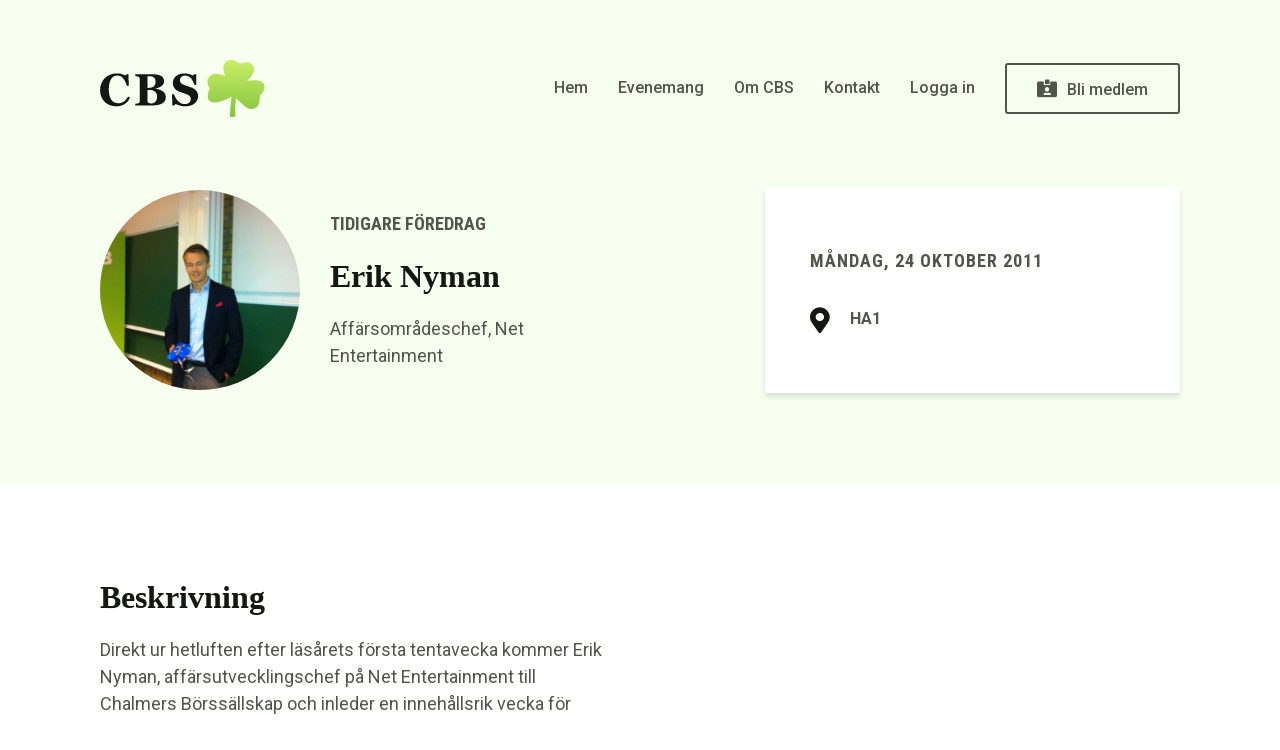

--- FILE ---
content_type: text/html; charset=UTF-8
request_url: https://cbs.chalmers.se/events/erik-nyman/
body_size: 7653
content:
<!DOCTYPE html>
<html lang="en">

<head>
    <meta charset="UTF-8">
    <meta name="viewport" content="width=device-width, initial-scale=1.0">
    <meta http-equiv="X-UA-Compatible" content="ie=edge">

    <meta name="google-site-verification" content="WkacvW9I56wyrRBWovHZ_cjUecXL5b8Dvu6XnR5HEIA" />

    <!-- Icons -->
    <link rel="icon" href="https://cbs.chalmers.se/wp-content/themes/CBS/assets/images/favicon.ico" type="image/x-icon">
    <link rel="apple-touch-icon" href="https://cbs.chalmers.se/wp-content/themes/CBS/assets/images/apple-touch-icon.png">
    <!-- Icons -->

    <script src="https://ajax.googleapis.com/ajax/libs/jquery/3.3.1/jquery.min.js"></script>

    <link rel="stylesheet" href="https://cbs.chalmers.se/wp-content/themes/CBS/assets/css/fontawesome-all.css">
    <link rel="stylesheet" href="https://cbs.chalmers.se/wp-content/themes/CBS/assets/css/style.css">
    <title>Erik Nyman &#8211;  Chalmers Börssällskap</title>

        <!-- object(WP_User)#1017 (8) {
  ["data"]=>
  object(stdClass)#1018 (0) {
  }
  ["ID"]=>
  int(0)
  ["caps"]=>
  array(0) {
  }
  ["cap_key"]=>
  NULL
  ["roles"]=>
  array(0) {
  }
  ["allcaps"]=>
  array(0) {
  }
  ["filter"]=>
  NULL
  ["site_id":"WP_User":private]=>
  int(0)
}
 -->
    <!-- can edit array(0) {
}
 -->

    <meta name='robots' content='max-image-preview:large' />
	<style>img:is([sizes="auto" i], [sizes^="auto," i]) { contain-intrinsic-size: 3000px 1500px }</style>
	<script type="text/javascript">
/* <![CDATA[ */
window._wpemojiSettings = {"baseUrl":"https:\/\/s.w.org\/images\/core\/emoji\/15.1.0\/72x72\/","ext":".png","svgUrl":"https:\/\/s.w.org\/images\/core\/emoji\/15.1.0\/svg\/","svgExt":".svg","source":{"concatemoji":"https:\/\/cbs.chalmers.se\/wp-includes\/js\/wp-emoji-release.min.js?ver=6.8.1"}};
/*! This file is auto-generated */
!function(i,n){var o,s,e;function c(e){try{var t={supportTests:e,timestamp:(new Date).valueOf()};sessionStorage.setItem(o,JSON.stringify(t))}catch(e){}}function p(e,t,n){e.clearRect(0,0,e.canvas.width,e.canvas.height),e.fillText(t,0,0);var t=new Uint32Array(e.getImageData(0,0,e.canvas.width,e.canvas.height).data),r=(e.clearRect(0,0,e.canvas.width,e.canvas.height),e.fillText(n,0,0),new Uint32Array(e.getImageData(0,0,e.canvas.width,e.canvas.height).data));return t.every(function(e,t){return e===r[t]})}function u(e,t,n){switch(t){case"flag":return n(e,"\ud83c\udff3\ufe0f\u200d\u26a7\ufe0f","\ud83c\udff3\ufe0f\u200b\u26a7\ufe0f")?!1:!n(e,"\ud83c\uddfa\ud83c\uddf3","\ud83c\uddfa\u200b\ud83c\uddf3")&&!n(e,"\ud83c\udff4\udb40\udc67\udb40\udc62\udb40\udc65\udb40\udc6e\udb40\udc67\udb40\udc7f","\ud83c\udff4\u200b\udb40\udc67\u200b\udb40\udc62\u200b\udb40\udc65\u200b\udb40\udc6e\u200b\udb40\udc67\u200b\udb40\udc7f");case"emoji":return!n(e,"\ud83d\udc26\u200d\ud83d\udd25","\ud83d\udc26\u200b\ud83d\udd25")}return!1}function f(e,t,n){var r="undefined"!=typeof WorkerGlobalScope&&self instanceof WorkerGlobalScope?new OffscreenCanvas(300,150):i.createElement("canvas"),a=r.getContext("2d",{willReadFrequently:!0}),o=(a.textBaseline="top",a.font="600 32px Arial",{});return e.forEach(function(e){o[e]=t(a,e,n)}),o}function t(e){var t=i.createElement("script");t.src=e,t.defer=!0,i.head.appendChild(t)}"undefined"!=typeof Promise&&(o="wpEmojiSettingsSupports",s=["flag","emoji"],n.supports={everything:!0,everythingExceptFlag:!0},e=new Promise(function(e){i.addEventListener("DOMContentLoaded",e,{once:!0})}),new Promise(function(t){var n=function(){try{var e=JSON.parse(sessionStorage.getItem(o));if("object"==typeof e&&"number"==typeof e.timestamp&&(new Date).valueOf()<e.timestamp+604800&&"object"==typeof e.supportTests)return e.supportTests}catch(e){}return null}();if(!n){if("undefined"!=typeof Worker&&"undefined"!=typeof OffscreenCanvas&&"undefined"!=typeof URL&&URL.createObjectURL&&"undefined"!=typeof Blob)try{var e="postMessage("+f.toString()+"("+[JSON.stringify(s),u.toString(),p.toString()].join(",")+"));",r=new Blob([e],{type:"text/javascript"}),a=new Worker(URL.createObjectURL(r),{name:"wpTestEmojiSupports"});return void(a.onmessage=function(e){c(n=e.data),a.terminate(),t(n)})}catch(e){}c(n=f(s,u,p))}t(n)}).then(function(e){for(var t in e)n.supports[t]=e[t],n.supports.everything=n.supports.everything&&n.supports[t],"flag"!==t&&(n.supports.everythingExceptFlag=n.supports.everythingExceptFlag&&n.supports[t]);n.supports.everythingExceptFlag=n.supports.everythingExceptFlag&&!n.supports.flag,n.DOMReady=!1,n.readyCallback=function(){n.DOMReady=!0}}).then(function(){return e}).then(function(){var e;n.supports.everything||(n.readyCallback(),(e=n.source||{}).concatemoji?t(e.concatemoji):e.wpemoji&&e.twemoji&&(t(e.twemoji),t(e.wpemoji)))}))}((window,document),window._wpemojiSettings);
/* ]]> */
</script>
<style id='wp-emoji-styles-inline-css' type='text/css'>

	img.wp-smiley, img.emoji {
		display: inline !important;
		border: none !important;
		box-shadow: none !important;
		height: 1em !important;
		width: 1em !important;
		margin: 0 0.07em !important;
		vertical-align: -0.1em !important;
		background: none !important;
		padding: 0 !important;
	}
</style>
<link rel='stylesheet' id='wp-block-library-css' href='https://cbs.chalmers.se/wp-includes/css/dist/block-library/style.min.css?ver=6.8.1' type='text/css' media='all' />
<style id='classic-theme-styles-inline-css' type='text/css'>
/*! This file is auto-generated */
.wp-block-button__link{color:#fff;background-color:#32373c;border-radius:9999px;box-shadow:none;text-decoration:none;padding:calc(.667em + 2px) calc(1.333em + 2px);font-size:1.125em}.wp-block-file__button{background:#32373c;color:#fff;text-decoration:none}
</style>
<style id='global-styles-inline-css' type='text/css'>
:root{--wp--preset--aspect-ratio--square: 1;--wp--preset--aspect-ratio--4-3: 4/3;--wp--preset--aspect-ratio--3-4: 3/4;--wp--preset--aspect-ratio--3-2: 3/2;--wp--preset--aspect-ratio--2-3: 2/3;--wp--preset--aspect-ratio--16-9: 16/9;--wp--preset--aspect-ratio--9-16: 9/16;--wp--preset--color--black: #000000;--wp--preset--color--cyan-bluish-gray: #abb8c3;--wp--preset--color--white: #ffffff;--wp--preset--color--pale-pink: #f78da7;--wp--preset--color--vivid-red: #cf2e2e;--wp--preset--color--luminous-vivid-orange: #ff6900;--wp--preset--color--luminous-vivid-amber: #fcb900;--wp--preset--color--light-green-cyan: #7bdcb5;--wp--preset--color--vivid-green-cyan: #00d084;--wp--preset--color--pale-cyan-blue: #8ed1fc;--wp--preset--color--vivid-cyan-blue: #0693e3;--wp--preset--color--vivid-purple: #9b51e0;--wp--preset--gradient--vivid-cyan-blue-to-vivid-purple: linear-gradient(135deg,rgba(6,147,227,1) 0%,rgb(155,81,224) 100%);--wp--preset--gradient--light-green-cyan-to-vivid-green-cyan: linear-gradient(135deg,rgb(122,220,180) 0%,rgb(0,208,130) 100%);--wp--preset--gradient--luminous-vivid-amber-to-luminous-vivid-orange: linear-gradient(135deg,rgba(252,185,0,1) 0%,rgba(255,105,0,1) 100%);--wp--preset--gradient--luminous-vivid-orange-to-vivid-red: linear-gradient(135deg,rgba(255,105,0,1) 0%,rgb(207,46,46) 100%);--wp--preset--gradient--very-light-gray-to-cyan-bluish-gray: linear-gradient(135deg,rgb(238,238,238) 0%,rgb(169,184,195) 100%);--wp--preset--gradient--cool-to-warm-spectrum: linear-gradient(135deg,rgb(74,234,220) 0%,rgb(151,120,209) 20%,rgb(207,42,186) 40%,rgb(238,44,130) 60%,rgb(251,105,98) 80%,rgb(254,248,76) 100%);--wp--preset--gradient--blush-light-purple: linear-gradient(135deg,rgb(255,206,236) 0%,rgb(152,150,240) 100%);--wp--preset--gradient--blush-bordeaux: linear-gradient(135deg,rgb(254,205,165) 0%,rgb(254,45,45) 50%,rgb(107,0,62) 100%);--wp--preset--gradient--luminous-dusk: linear-gradient(135deg,rgb(255,203,112) 0%,rgb(199,81,192) 50%,rgb(65,88,208) 100%);--wp--preset--gradient--pale-ocean: linear-gradient(135deg,rgb(255,245,203) 0%,rgb(182,227,212) 50%,rgb(51,167,181) 100%);--wp--preset--gradient--electric-grass: linear-gradient(135deg,rgb(202,248,128) 0%,rgb(113,206,126) 100%);--wp--preset--gradient--midnight: linear-gradient(135deg,rgb(2,3,129) 0%,rgb(40,116,252) 100%);--wp--preset--font-size--small: 13px;--wp--preset--font-size--medium: 20px;--wp--preset--font-size--large: 36px;--wp--preset--font-size--x-large: 42px;--wp--preset--spacing--20: 0.44rem;--wp--preset--spacing--30: 0.67rem;--wp--preset--spacing--40: 1rem;--wp--preset--spacing--50: 1.5rem;--wp--preset--spacing--60: 2.25rem;--wp--preset--spacing--70: 3.38rem;--wp--preset--spacing--80: 5.06rem;--wp--preset--shadow--natural: 6px 6px 9px rgba(0, 0, 0, 0.2);--wp--preset--shadow--deep: 12px 12px 50px rgba(0, 0, 0, 0.4);--wp--preset--shadow--sharp: 6px 6px 0px rgba(0, 0, 0, 0.2);--wp--preset--shadow--outlined: 6px 6px 0px -3px rgba(255, 255, 255, 1), 6px 6px rgba(0, 0, 0, 1);--wp--preset--shadow--crisp: 6px 6px 0px rgba(0, 0, 0, 1);}:where(.is-layout-flex){gap: 0.5em;}:where(.is-layout-grid){gap: 0.5em;}body .is-layout-flex{display: flex;}.is-layout-flex{flex-wrap: wrap;align-items: center;}.is-layout-flex > :is(*, div){margin: 0;}body .is-layout-grid{display: grid;}.is-layout-grid > :is(*, div){margin: 0;}:where(.wp-block-columns.is-layout-flex){gap: 2em;}:where(.wp-block-columns.is-layout-grid){gap: 2em;}:where(.wp-block-post-template.is-layout-flex){gap: 1.25em;}:where(.wp-block-post-template.is-layout-grid){gap: 1.25em;}.has-black-color{color: var(--wp--preset--color--black) !important;}.has-cyan-bluish-gray-color{color: var(--wp--preset--color--cyan-bluish-gray) !important;}.has-white-color{color: var(--wp--preset--color--white) !important;}.has-pale-pink-color{color: var(--wp--preset--color--pale-pink) !important;}.has-vivid-red-color{color: var(--wp--preset--color--vivid-red) !important;}.has-luminous-vivid-orange-color{color: var(--wp--preset--color--luminous-vivid-orange) !important;}.has-luminous-vivid-amber-color{color: var(--wp--preset--color--luminous-vivid-amber) !important;}.has-light-green-cyan-color{color: var(--wp--preset--color--light-green-cyan) !important;}.has-vivid-green-cyan-color{color: var(--wp--preset--color--vivid-green-cyan) !important;}.has-pale-cyan-blue-color{color: var(--wp--preset--color--pale-cyan-blue) !important;}.has-vivid-cyan-blue-color{color: var(--wp--preset--color--vivid-cyan-blue) !important;}.has-vivid-purple-color{color: var(--wp--preset--color--vivid-purple) !important;}.has-black-background-color{background-color: var(--wp--preset--color--black) !important;}.has-cyan-bluish-gray-background-color{background-color: var(--wp--preset--color--cyan-bluish-gray) !important;}.has-white-background-color{background-color: var(--wp--preset--color--white) !important;}.has-pale-pink-background-color{background-color: var(--wp--preset--color--pale-pink) !important;}.has-vivid-red-background-color{background-color: var(--wp--preset--color--vivid-red) !important;}.has-luminous-vivid-orange-background-color{background-color: var(--wp--preset--color--luminous-vivid-orange) !important;}.has-luminous-vivid-amber-background-color{background-color: var(--wp--preset--color--luminous-vivid-amber) !important;}.has-light-green-cyan-background-color{background-color: var(--wp--preset--color--light-green-cyan) !important;}.has-vivid-green-cyan-background-color{background-color: var(--wp--preset--color--vivid-green-cyan) !important;}.has-pale-cyan-blue-background-color{background-color: var(--wp--preset--color--pale-cyan-blue) !important;}.has-vivid-cyan-blue-background-color{background-color: var(--wp--preset--color--vivid-cyan-blue) !important;}.has-vivid-purple-background-color{background-color: var(--wp--preset--color--vivid-purple) !important;}.has-black-border-color{border-color: var(--wp--preset--color--black) !important;}.has-cyan-bluish-gray-border-color{border-color: var(--wp--preset--color--cyan-bluish-gray) !important;}.has-white-border-color{border-color: var(--wp--preset--color--white) !important;}.has-pale-pink-border-color{border-color: var(--wp--preset--color--pale-pink) !important;}.has-vivid-red-border-color{border-color: var(--wp--preset--color--vivid-red) !important;}.has-luminous-vivid-orange-border-color{border-color: var(--wp--preset--color--luminous-vivid-orange) !important;}.has-luminous-vivid-amber-border-color{border-color: var(--wp--preset--color--luminous-vivid-amber) !important;}.has-light-green-cyan-border-color{border-color: var(--wp--preset--color--light-green-cyan) !important;}.has-vivid-green-cyan-border-color{border-color: var(--wp--preset--color--vivid-green-cyan) !important;}.has-pale-cyan-blue-border-color{border-color: var(--wp--preset--color--pale-cyan-blue) !important;}.has-vivid-cyan-blue-border-color{border-color: var(--wp--preset--color--vivid-cyan-blue) !important;}.has-vivid-purple-border-color{border-color: var(--wp--preset--color--vivid-purple) !important;}.has-vivid-cyan-blue-to-vivid-purple-gradient-background{background: var(--wp--preset--gradient--vivid-cyan-blue-to-vivid-purple) !important;}.has-light-green-cyan-to-vivid-green-cyan-gradient-background{background: var(--wp--preset--gradient--light-green-cyan-to-vivid-green-cyan) !important;}.has-luminous-vivid-amber-to-luminous-vivid-orange-gradient-background{background: var(--wp--preset--gradient--luminous-vivid-amber-to-luminous-vivid-orange) !important;}.has-luminous-vivid-orange-to-vivid-red-gradient-background{background: var(--wp--preset--gradient--luminous-vivid-orange-to-vivid-red) !important;}.has-very-light-gray-to-cyan-bluish-gray-gradient-background{background: var(--wp--preset--gradient--very-light-gray-to-cyan-bluish-gray) !important;}.has-cool-to-warm-spectrum-gradient-background{background: var(--wp--preset--gradient--cool-to-warm-spectrum) !important;}.has-blush-light-purple-gradient-background{background: var(--wp--preset--gradient--blush-light-purple) !important;}.has-blush-bordeaux-gradient-background{background: var(--wp--preset--gradient--blush-bordeaux) !important;}.has-luminous-dusk-gradient-background{background: var(--wp--preset--gradient--luminous-dusk) !important;}.has-pale-ocean-gradient-background{background: var(--wp--preset--gradient--pale-ocean) !important;}.has-electric-grass-gradient-background{background: var(--wp--preset--gradient--electric-grass) !important;}.has-midnight-gradient-background{background: var(--wp--preset--gradient--midnight) !important;}.has-small-font-size{font-size: var(--wp--preset--font-size--small) !important;}.has-medium-font-size{font-size: var(--wp--preset--font-size--medium) !important;}.has-large-font-size{font-size: var(--wp--preset--font-size--large) !important;}.has-x-large-font-size{font-size: var(--wp--preset--font-size--x-large) !important;}
:where(.wp-block-post-template.is-layout-flex){gap: 1.25em;}:where(.wp-block-post-template.is-layout-grid){gap: 1.25em;}
:where(.wp-block-columns.is-layout-flex){gap: 2em;}:where(.wp-block-columns.is-layout-grid){gap: 2em;}
:root :where(.wp-block-pullquote){font-size: 1.5em;line-height: 1.6;}
</style>
<link rel='stylesheet' id='contact-form-7-css' href='https://cbs.chalmers.se/wp-content/plugins/contact-form-7/includes/css/styles.css?ver=5.9.8' type='text/css' media='all' />
<link rel='stylesheet' id='if-menu-site-css-css' href='https://cbs.chalmers.se/wp-content/plugins/if-menu/assets/if-menu-site.css?ver=6.8.1' type='text/css' media='all' />
<script type="text/javascript" src="https://cbs.chalmers.se/wp-includes/js/jquery/jquery.min.js?ver=3.7.1" id="jquery-core-js"></script>
<script type="text/javascript" src="https://cbs.chalmers.se/wp-includes/js/jquery/jquery-migrate.min.js?ver=3.4.1" id="jquery-migrate-js"></script>
<script type="text/javascript" src="https://cbs.chalmers.se/wp-content/plugins/google-analyticator/external-tracking.min.js?ver=6.5.4" id="ga-external-tracking-js"></script>
<link rel="https://api.w.org/" href="https://cbs.chalmers.se/wp-json/" /><link rel="EditURI" type="application/rsd+xml" title="RSD" href="https://cbs.chalmers.se/xmlrpc.php?rsd" />
<meta name="generator" content="WordPress 6.8.1" />
<link rel="canonical" href="https://cbs.chalmers.se/events/erik-nyman/" />
<link rel='shortlink' href='https://cbs.chalmers.se/?p=688' />
<link rel="alternate" title="oEmbed (JSON)" type="application/json+oembed" href="https://cbs.chalmers.se/wp-json/oembed/1.0/embed?url=https%3A%2F%2Fcbs.chalmers.se%2Fevents%2Ferik-nyman%2F" />
<link rel="alternate" title="oEmbed (XML)" type="text/xml+oembed" href="https://cbs.chalmers.se/wp-json/oembed/1.0/embed?url=https%3A%2F%2Fcbs.chalmers.se%2Fevents%2Ferik-nyman%2F&#038;format=xml" />
<!-- Google Analytics Tracking by Google Analyticator 6.5.4: http://www.videousermanuals.com/google-analyticator/ -->
<script type="text/javascript">
    var analyticsFileTypes = [''];
    var analyticsSnippet = 'disabled';
    var analyticsEventTracking = 'enabled';
</script>
<script type="text/javascript">
	(function(i,s,o,g,r,a,m){i['GoogleAnalyticsObject']=r;i[r]=i[r]||function(){
	(i[r].q=i[r].q||[]).push(arguments)},i[r].l=1*new Date();a=s.createElement(o),
	m=s.getElementsByTagName(o)[0];a.async=1;a.src=g;m.parentNode.insertBefore(a,m)
	})(window,document,'script','//www.google-analytics.com/analytics.js','ga');
	ga('create', 'UA-99821051-1', 'auto');
 
	ga('send', 'pageview');
</script>

</head>

<body class="wp-singular events-template-default single single-events postid-688 wp-theme-CBS">
    <!--[if IE]>
<div style="position: fixed; z-index: 9999; top: 0; left: 0; right: 0; bottom: 0; background: white; padding: 50px; text-align: center;">
    <div class="ie-inner" style="max-width: 500px; margin-left: auto; margin-right: auto;">
        <h2>UPPDATERA DIN WEBBLÄSARE</h2>
        <p style="margin-top: 12px;">Vi använder modern webbteknik för att ge våra besökare en så bra upplevelse som möjligt.
        Din webbläsare är dessvärre utdaterad, men du kan med några enkla klick uppdatera för att surfa både snabbare och säkrare.<br><br></p>
        <p style="margin-top: 12px;"><strong>Vänligen uppdatera din webbläsare för att fortsätta.</strong></p>
        <a style="color: #fff; padding: 10px 30px; margin-top: 30px; display: inline-block; background-color: #000; font-weight: bold;" href="http://outdatedbrowser.com/" target="_blank">UPPDATERA NU</a>
    </div>
</div>
<![endif]-->
    <div class="mobile-menu">
    <div class="spacing large"></div>
    <div class="container">
        <div class="row justify-content-between align-items-center">
            <div class="col">
                <a href="https://cbs.chalmers.se"><img src="https://cbs.chalmers.se/wp-content/themes/CBS/assets/images/logo.svg" alt="Logo"></a>
            </div>
            <div class="col text-right">
                <a class="close"><i class="fal fa-times"></i></a>
            </div>
        </div>
        <div class="spacing large"></div>
        <ul>
            <div class="menu-huvudmeny-container"><ul id="menu-huvudmeny" class="menu"><li id="menu-item-2801" class="menu-item menu-item-type-post_type menu-item-object-page menu-item-home menu-item-2801"><a href="https://cbs.chalmers.se/">Hem</a></li>
<li id="menu-item-2885" class="menu-item menu-item-type-post_type_archive menu-item-object-events menu-item-2885"><a href="https://cbs.chalmers.se/events/">Evenemang</a></li>
<li id="menu-item-20" class="menu-item menu-item-type-post_type menu-item-object-page menu-item-20"><a href="https://cbs.chalmers.se/om-cbs/">Om CBS</a></li>
<li id="menu-item-34" class="menu-item menu-item-type-post_type menu-item-object-page menu-item-34"><a href="https://cbs.chalmers.se/kontakt/">Kontakt</a></li>
<li id="menu-item-653" class="menu-item menu-item-type-post_type menu-item-object-page menu-item-653"><a href="https://cbs.chalmers.se/medlemmar/">Logga in</a></li>
<li id="menu-item-2791" class="cta menu-item menu-item-type-post_type menu-item-object-page menu-item-2791"><a href="https://cbs.chalmers.se/bli-medlem/">Bli medlem</a></li>
</ul></div>        </ul>
    </div>
</div>

<script>
    $(document).ready(function() {
        $('.open.mobile-menu-button').click(function() {
            $('body').addClass('mobile-menu-open');
        });
        $('.close').click(function() {
            $('body').removeClass('mobile-menu-open');
        });
    });
</script>        <nav class="container">
        <div class="spacing large"></div>
        <div class="row justify-content-between align-items-center">
            <div class="col col-lg-2 logo">
                <a href="https://cbs.chalmers.se"><img src="https://cbs.chalmers.se/wp-content/themes/CBS/assets/images/logo.svg" alt="Logo"></a>
            </div>
            <div class="col-lg-10 text-right desktop-menu">
                <div class="menu-huvudmeny-container"><ul id="menu-huvudmeny-1" class="menu"><li class="menu-item menu-item-type-post_type menu-item-object-page menu-item-home menu-item-2801"><a href="https://cbs.chalmers.se/">Hem</a></li>
<li class="menu-item menu-item-type-post_type_archive menu-item-object-events menu-item-2885"><a href="https://cbs.chalmers.se/events/">Evenemang</a></li>
<li class="menu-item menu-item-type-post_type menu-item-object-page menu-item-20"><a href="https://cbs.chalmers.se/om-cbs/">Om CBS</a></li>
<li class="menu-item menu-item-type-post_type menu-item-object-page menu-item-34"><a href="https://cbs.chalmers.se/kontakt/">Kontakt</a></li>
<li class="menu-item menu-item-type-post_type menu-item-object-page menu-item-653"><a href="https://cbs.chalmers.se/medlemmar/">Logga in</a></li>
<li class="cta menu-item menu-item-type-post_type menu-item-object-page menu-item-2791"><a href="https://cbs.chalmers.se/bli-medlem/">Bli medlem</a></li>
</ul></div>            </div>
            <div class="col d-lg-none d-xl-none text-right">
    <a class="open mobile-menu-button"><i class="fal fa-bars"></i></a>
</div>        </div>
        <div class="spacing large"></div>
    </nav>

<section class="padding green header single-events">
    <div class="nav-spacing"></div>
        <div class="container">
            <div class="row justify-content-between align-items-center">
                <div class="col-lg-6">
                    <div class="event list">
                        <div class="image" style="background-image: url(https://cbs.chalmers.se/wp-content/uploads/2011/10/Photo-2011-10-24-12-54-16.jpg);"></div>
                        <div class="description">
                            <p class="condensed uppercase">Tidigare föredrag</p>
                            <div class="spacing small"></div>
                            <h1>Erik Nyman</h1>
                            <div class="spacing small"></div>
                            <p>Affärsområdeschef, Net Entertainment</p>
                                                    </div>
                    </div>
                </div>
                <div class="col-lg-5">
                    <div class="spacing large d-lg-none d-xl-none"></div>
                    <div class="white-event">
                        <div class="top padding large bg-white">
                                                                                            
                            <p class="condensed uppercase">måndag, 24 oktober 2011</p>
                            <div class="spacing"></div>                                                        <p><b><i class="fas text-black fa-map-marker-alt"></i> HA1</b>                                                                                                                 </div>
                    </div>
                </div>
            </div>
        </div>
    </div>
</section>


    <section class="padding">
        <div class="container">
            <div class="row justify-content-between ">
                <div class="col-lg-6">
                    <h2>Beskrivning</h2>
                    <div class="spacing small"></div>
                    <p>Direkt ur hetluften efter läsårets första tentavecka kommer Erik Nyman, affärsutvecklingschef på Net Entertainment till Chalmers Börssällskap och inleder en innehållsrik vecka för intresserade medlemmar. Net Entertainment är ett svenskt börsnoterat bolag inom den expansiva branschen för mjukvaruutveckling riktad mot internetcasinon.<br />
<br />
Net Entertainment bjuder på lunch, som vanligt gäller att dyka upp i tid. Begränsat antal platser!<br />
<br />
Medlemskap kan lösas innan föredraget.<br />
<br />
Välkomna!</p>                </div>
                <div class="col-lg-5">
                                    </div>
            </div>
        </div>
    </section>

<section class="padding small green cta">
    <div class="container">
        <div class="row align-items-center">
            <div class="col-md-5 col-lg-5">
                <h2>Bli medlem i CBS</h2>
                <div class="spacing small"></div>
                <p>Fri entré till alla våra evenemang.</p>
            </div>
            <div class="col-md-7 col-lg-7">
                <div class="row align-items-center">
                    <div class="col-lg-6">
                        <div class="spacing d-md-none d-lg-none d-xl-none"></div>
                        <p class="condensed text-md-center text-lg-right text-xl-right">Endast 100 kr för fem läsår</p>
                        <div class="spacing small d-lg-none d-xl-none"></div>
                    </div>
                    <div class="col-lg-6">
                        <a href="https://cbs.chalmers.se/bli-medlem/" class="button green fill full cta"><i class="fas fa-id-card-alt"></i> Bli medlem</a>
                    </div>
                </div>
            </div>
        </div>
    </div>
</section>

<footer>
    <div class="bg-black">
        <div class="container">
            <div class="row">
                <div class="col socials">
                    <a href="https://www.facebook.com/cbschalmers/?ref=br_rs"><i class="fab fa-fw fa-facebook"></i> <span>Facebook</span></a>
                    <a href="https://www.instagram.com/chalmersborssallskap/"><i class="fab fa-fw fa-instagram"></i> <span>Instagram</span></a>
                    <a href="http://linkedin.com/company/chalmers-business-society"><i class="fab fa-fw fa-linkedin"></i> <span>LinkedIn</span></a>

                </div>
            </div>
        </div>
    </div>
    <div class="container padding">
        <div class="row align-items-top justify-content-between">
            <div class="col-lg-3 logo">
                <a href="https://cbs.chalmers.se"><img src="https://cbs.chalmers.se/wp-content/themes/CBS/assets/images/logo_sub.svg" alt="Logo"></a>
            </div>
            <div class="col-lg-2">
                <p class="condensed">FÖRENINGEN</p>
                <div class="menu-foreningen-container"><ul id="menu-foreningen" class="menu"><li id="menu-item-2793" class="menu-item menu-item-type-post_type_archive menu-item-object-events menu-item-2793"><a href="https://cbs.chalmers.se/events/">Evenemang</a></li>
<li id="menu-item-2794" class="menu-item menu-item-type-post_type menu-item-object-page menu-item-2794"><a href="https://cbs.chalmers.se/om-cbs/">Om CBS</a></li>
<li id="menu-item-2795" class="menu-item menu-item-type-post_type menu-item-object-page menu-item-2795"><a href="https://cbs.chalmers.se/kontakt/">Kontakt</a></li>
<li id="menu-item-2888" class="menu-item menu-item-type-post_type menu-item-object-page menu-item-2888"><a href="https://cbs.chalmers.se/personuppgifter/">Personuppgiftspolicy</a></li>
<li id="menu-item-3638" class="menu-item menu-item-type-post_type menu-item-object-page menu-item-3638"><a href="https://cbs.chalmers.se/samarbetspartners/">Samarbetspartners</a></li>
</ul></div>                <div class="spacing d-lg-none d-xl-none"></div>
            </div>
            <div class="col-lg-2">
                <p class="condensed">MEDLEMSKAP</p>
                <div class="menu-medlemskap-container"><ul id="menu-medlemskap" class="menu"><li id="menu-item-2798" class="menu-item menu-item-type-post_type menu-item-object-page menu-item-2798"><a href="https://cbs.chalmers.se/medlemmar/">Logga in</a></li>
<li id="menu-item-2797" class="menu-item menu-item-type-post_type menu-item-object-page menu-item-2797"><a href="https://cbs.chalmers.se/bli-medlem/">Bli medlem</a></li>
<li id="menu-item-2799" class="menu-item menu-item-type-post_type menu-item-object-page menu-item-2799"><a href="https://cbs.chalmers.se/glomt-losenord/">Återställ lösenord</a></li>
</ul></div>                <div class="spacing d-lg-none d-xl-none"></div>
            </div>
            <div class="col-lg-2">
                <p class="condensed">HÄMTA APPEN</p>
                <a href="https://itunes.apple.com/se/app/chalmers-b%C3%B6rss%C3%A4llskap/id1190269898?mt=8">
                    <p>App Store (iOS)</p>
                </a>
                <a href="https://play.google.com/store/apps/details?id=com.fagerstrom.CBSmobile&#038;hl=sv">
                    <p>Play Store (Android)</p>
                </a>
            </div>
            <div class="col-lg-2 text-lg-right chalmers">
                <a href="https://chalmersstudentkar.se" target="_blank">
                    <img src="https://cbs.chalmers.se/wp-content/themes/CBS/assets/images/chalmers-sk.png" alt="Logo">
                </a>
            </div>
        </div>
    </div>
    <div class="container">
        <div class="row">
            <div class="col">
                <hr>
            </div>
        </div>
    </div>
    <div class="container copyright">
        <div class="row">
            <div class="col-md-6 col-lg-6">
                <p>© Copyright 2026 Chalmers Börssällskap</p>
            </div>
            <div class="col-md-6 col-lg-6">
                <div class="spacing small d-md-none d-lg-none d-xl-none"></div>
                <p class="text-md-right text-lg-right text-xl-right">Utvecklad av <a href="https://sharpmind.se/">Sharpmind Digitalbyrå</a></p>
            </div>
        </div>
    </div>
</footer>
<script type="speculationrules">
{"prefetch":[{"source":"document","where":{"and":[{"href_matches":"\/*"},{"not":{"href_matches":["\/wp-*.php","\/wp-admin\/*","\/wp-content\/uploads\/*","\/wp-content\/*","\/wp-content\/plugins\/*","\/wp-content\/themes\/CBS\/*","\/*\\?(.+)"]}},{"not":{"selector_matches":"a[rel~=\"nofollow\"]"}},{"not":{"selector_matches":".no-prefetch, .no-prefetch a"}}]},"eagerness":"conservative"}]}
</script>
<script type="text/javascript" src="https://cbs.chalmers.se/wp-includes/js/dist/hooks.min.js?ver=4d63a3d491d11ffd8ac6" id="wp-hooks-js"></script>
<script type="text/javascript" src="https://cbs.chalmers.se/wp-includes/js/dist/i18n.min.js?ver=5e580eb46a90c2b997e6" id="wp-i18n-js"></script>
<script type="text/javascript" id="wp-i18n-js-after">
/* <![CDATA[ */
wp.i18n.setLocaleData( { 'text direction\u0004ltr': [ 'ltr' ] } );
/* ]]> */
</script>
<script type="text/javascript" src="https://cbs.chalmers.se/wp-content/plugins/contact-form-7/includes/swv/js/index.js?ver=5.9.8" id="swv-js"></script>
<script type="text/javascript" id="contact-form-7-js-extra">
/* <![CDATA[ */
var wpcf7 = {"api":{"root":"https:\/\/cbs.chalmers.se\/wp-json\/","namespace":"contact-form-7\/v1"},"cached":"1"};
/* ]]> */
</script>
<script type="text/javascript" src="https://cbs.chalmers.se/wp-content/plugins/contact-form-7/includes/js/index.js?ver=5.9.8" id="contact-form-7-js"></script>
</body>

</html>

<!--
Performance optimized by W3 Total Cache. Learn more: https://www.boldgrid.com/w3-total-cache/

Page Caching using Disk: Enhanced (SSL caching disabled) 

Served from: cbs.chalmers.se @ 2026-01-28 12:56:27 by W3 Total Cache
-->

--- FILE ---
content_type: text/plain
request_url: https://www.google-analytics.com/j/collect?v=1&_v=j102&a=1757738025&t=pageview&_s=1&dl=https%3A%2F%2Fcbs.chalmers.se%2Fevents%2Ferik-nyman%2F&ul=en-us%40posix&dt=Erik%20Nyman%20%E2%80%93%20Chalmers%20B%C3%B6rss%C3%A4llskap&sr=1280x720&vp=1280x720&_u=IEBAAEABAAAAACAAI~&jid=532156247&gjid=2091651607&cid=798209159.1769601389&tid=UA-99821051-1&_gid=1381598157.1769601389&_r=1&_slc=1&z=818673848
body_size: -451
content:
2,cG-T9RV78WL54

--- FILE ---
content_type: image/svg+xml
request_url: https://cbs.chalmers.se/wp-content/themes/CBS/assets/images/logo.svg
body_size: 9327
content:
<?xml version="1.0" encoding="UTF-8"?>
<svg width="441px" height="152px" viewBox="0 0 441 152" version="1.1" xmlns="http://www.w3.org/2000/svg" xmlns:xlink="http://www.w3.org/1999/xlink">
    <!-- Generator: Sketch 51.1 (57501) - http://www.bohemiancoding.com/sketch -->
    <title>logo/full color</title>
    <desc>Created with Sketch.</desc>
    <defs>
        <linearGradient x1="50%" y1="100%" x2="50%" y2="3.061617e-15%" id="linearGradient-1">
            <stop stop-color="#85C441" offset="0%"></stop>
            <stop stop-color="#CAEF65" offset="100%"></stop>
        </linearGradient>
    </defs>
    <g id="Page-1" stroke="none" stroke-width="1" fill="none" fill-rule="evenodd">
        <g id="Logo-without-subtitle" transform="translate(-82.000000, -124.000000)">
            <g id="logo/full-color" transform="translate(78.000000, 124.000000)">
                <path d="M351.407173,148.287192 C351.352345,149.941924 352.643049,151.37527 354.296423,151.456143 C354.296423,151.456143 355.814022,151.660316 359.064785,151.428452 C362.315548,151.196589 362.791381,150.918395 362.791381,150.918395 C364.397419,150.553043 365.650232,148.905016 365.601257,147.268069 C365.601257,147.268069 365.192708,138.339274 365.699371,126.181166 C366.206033,114.023057 367.395656,101.386887 367.395656,101.386887 C367.395656,101.386887 380.17906,112.730172 388.185801,120.722464 C396.192543,128.714756 409.93388,135.825545 423.671498,124.471309 C431.493678,118.006224 431.493678,94.3982657 431.493678,94.3982657 C431.493678,94.3982657 450.647109,78.2113206 441.641883,63.3839424 C432.285305,47.9780519 396.87289,55.8663597 396.87289,55.8663597 C396.87289,55.8663597 422.245655,33.1512039 414.594594,18.546596 C402.951942,-3.67729804 384.497656,10.2889525 378.177827,9.00489259 C369.362568,7.21381227 370.289604,3.77133855 361.329291,0.629216865 C356.278121,-1.14208179 345.630415,1.13336882 342.219868,3.65017472 C325.659937,15.8705415 339.178211,43.3702096 339.178211,43.3702096 C339.178211,43.3702096 310.272518,28.7753935 296.744291,43.3702096 C283.216065,57.9650257 297.826332,75.5241679 297.826332,75.5241679 C297.826332,75.5241679 281.572515,105.311792 303.395767,112.052921 C321.07031,117.512527 355.684764,97.5051233 355.684764,97.5051233 C355.684764,97.5051233 353.719733,113.175539 352.687439,125.859268 C351.655144,138.542996 351.407173,148.287192 351.407173,148.287192 Z" id="Path" fill="url(#linearGradient-1)"></path>
                <path d="M47.6367188,123.226562 C41.5429383,123.226562 35.8398703,122.240244 30.5273438,120.267578 C25.2148172,118.294912 20.5859572,115.433613 16.640625,111.683594 C12.7734182,108.0117 9.72657363,103.47073 7.5,98.0605469 C5.27342637,92.6503636 4.16015625,86.7031574 4.16015625,80.21875 C4.16015625,73.7734053 5.28319189,67.8066681 7.52929688,62.3183594 C9.77540186,56.8300507 12.9296672,52.0742389 16.9921875,48.0507812 C20.9765824,44.105449 25.7616908,41.048839 31.3476562,38.8808594 C36.9336217,36.7128798 42.9101244,35.6289062 49.2773438,35.6289062 C53.8867418,35.6289062 58.0859186,36.1855413 61.875,37.2988281 C65.6640814,38.4121149 68.8671744,39.671868 71.484375,41.078125 L75.1171875,37.8554688 L80.2148438,37.8554688 L80.7421875,68.2070312 L75.5859375,68.2070312 C72.6562354,58.9491725 69.1406455,52.1523654 65.0390625,47.8164062 C60.9374795,43.4804471 55.9375295,41.3125 50.0390625,41.3125 C42.6952758,41.3125 37.1093941,44.5448896 33.28125,51.0097656 C29.4531059,57.4746417 27.5390625,66.5468166 27.5390625,78.2265625 C27.5390625,84.828158 28.1933528,90.4628673 29.5019531,95.1308594 C30.8105534,99.7988515 32.5195207,103.558579 34.6289062,106.410156 C36.8945426,109.378921 39.5702971,111.556634 42.65625,112.943359 C45.7422029,114.330085 49.1601375,115.023438 52.9101562,115.023438 C58.3789336,115.023438 63.2519317,113.539077 67.5292969,110.570312 C71.806662,107.601548 75.7031074,103.109405 79.21875,97.09375 L84.2578125,100.140625 C82.5781166,103.578142 80.6640732,106.654283 78.515625,109.369141 C76.3671768,112.083998 73.8867328,114.417959 71.0742188,116.371094 C67.9882658,118.519542 64.5800968,120.199213 60.8496094,121.410156 C57.119122,122.6211 52.7148691,123.226562 47.6367188,123.226562 Z M171.300781,82.8554688 C173.800794,84.5742273 175.832023,86.7324089 177.394531,89.3300781 C178.957039,91.9277474 179.738281,94.9843574 179.738281,98.5 C179.738281,102.718771 178.849618,106.283189 177.072266,109.193359 C175.294913,112.10353 172.74611,114.398429 169.425781,116.078125 C165.910139,117.875009 161.857445,119.144528 157.267578,119.886719 C152.677711,120.62891 147.277375,121 141.066406,121 L97.8828125,121 L97.8828125,116.429688 C99.0937561,116.312499 100.617178,116.13672 102.453125,115.902344 C104.289072,115.667968 105.578121,115.394533 106.320312,115.082031 C107.765632,114.496091 108.75195,113.724614 109.279297,112.767578 C109.806643,111.810542 110.070312,110.57032 110.070312,109.046875 L110.070312,50.453125 C110.070312,49.046868 109.855471,47.8750047 109.425781,46.9375 C108.996092,45.9999953 107.960946,45.179691 106.320312,44.4765625 C105.109369,43.9687475 103.703133,43.5488298 102.101562,43.2167969 C100.499992,42.884764 99.0937561,42.6210947 97.8828125,42.4257812 L97.8828125,37.8554688 L143.058594,37.8554688 C154.425838,37.8554688 162.628881,39.4179531 167.667969,42.5429688 C172.707056,45.6679844 175.226562,50.2773133 175.226562,56.3710938 C175.226562,59.1836078 174.660162,61.6542862 173.527344,63.7832031 C172.394526,65.91212 170.773448,67.7578047 168.664062,69.3203125 C166.74999,70.7656322 164.464857,72.0156197 161.808594,73.0703125 C159.15233,74.1250053 156.300796,75.0039027 153.253906,75.7070312 L153.253906,76.8203125 C156.300796,77.1328141 159.464827,77.8066354 162.746094,78.8417969 C166.02736,79.8769583 168.878894,81.2148355 171.300781,82.8554688 Z M152.433594,57.8359375 C152.433594,53.2265395 151.134779,49.6328254 148.537109,47.0546875 C145.93944,44.4765496 142.042995,43.1875 136.847656,43.1875 C136.105465,43.1875 135.138678,43.2167966 133.947266,43.2753906 C132.755853,43.3339847 131.730473,43.3828123 130.871094,43.421875 L130.871094,74.2421875 L133.917969,74.2421875 C140.246125,74.2421875 144.914047,72.7675929 147.921875,69.8183594 C150.929703,66.8691259 152.433594,62.8750252 152.433594,57.8359375 Z M156.535156,97.7382812 C156.535156,91.9570023 154.816423,87.5234529 151.378906,84.4375 C147.941389,81.3515471 143.000032,79.8085938 136.554688,79.8085938 C135.812496,79.8085938 134.826178,79.8378903 133.595703,79.8964844 C132.365228,79.9550784 131.457034,80.0039061 130.871094,80.0429688 L130.871094,110.453125 C131.222658,111.898445 132.316397,113.119136 134.152344,114.115234 C135.98829,115.111333 138.214831,115.609375 140.832031,115.609375 C145.480492,115.609375 149.259751,114.046891 152.169922,110.921875 C155.080093,107.796859 156.535156,103.402372 156.535156,97.7382812 Z M231.625,123.226562 C226.54685,123.226562 221.810569,122.601569 217.416016,121.351562 C213.021462,120.101556 209.300796,118.617196 206.253906,116.898438 L202.210938,121 L197.230469,121 L196.46875,90.9414062 L201.507812,90.9414062 C202.640631,93.792983 204.085929,96.8007654 205.84375,99.9648438 C207.601571,103.128922 209.632801,105.960925 211.9375,108.460938 C214.320324,111.078138 216.986313,113.207023 219.935547,114.847656 C222.88478,116.488289 226.332012,117.308594 230.277344,117.308594 C235.58987,117.308594 239.662095,116.009779 242.494141,113.412109 C245.326186,110.81444 246.742188,107.542988 246.742188,103.597656 C246.742188,100.355453 245.541028,97.6308704 243.138672,95.4238281 C240.736316,93.2167858 237.01565,91.312508 231.976562,89.7109375 C228.695296,88.6562447 225.677748,87.679692 222.923828,86.78125 C220.169908,85.882808 217.582043,84.9648484 215.160156,84.0273438 C209.574191,81.8007701 205.423842,78.6172082 202.708984,74.4765625 C199.994127,70.3359168 198.636719,65.7070568 198.636719,60.5898438 C198.636719,57.34764 199.339837,54.2324368 200.746094,51.2441406 C202.152351,48.2558444 204.203112,45.5703244 206.898438,43.1875 C209.476575,40.9609264 212.777324,39.1445383 216.800781,37.7382812 C220.824239,36.3320242 225.199195,35.6289062 229.925781,35.6289062 C234.535179,35.6289062 238.851542,36.2636655 242.875,37.5332031 C246.898458,38.8027407 250.062488,40.0820248 252.367188,41.3710938 L255.941406,37.8554688 L261.039062,37.8554688 L261.507812,66.2148438 L256.46875,66.2148438 C255.296869,63.1679535 253.91993,60.0527503 252.337891,56.8691406 C250.755851,53.685531 249.085946,51.039073 247.328125,48.9296875 C245.414053,46.6640512 243.207044,44.8574286 240.707031,43.5097656 C238.207019,42.1621026 235.277361,41.4882812 231.917969,41.4882812 C227.699198,41.4882812 224.251967,42.6796756 221.576172,45.0625 C218.900377,47.4453244 217.5625,50.3945137 217.5625,53.9101562 C217.5625,57.2304854 218.724598,59.945302 221.048828,62.0546875 C223.373058,64.164073 226.996069,66.0195232 231.917969,67.6210938 C234.808608,68.5976611 237.757797,69.5742139 240.765625,70.5507812 C243.773453,71.5273486 246.449207,72.4648393 248.792969,73.3632812 C254.45706,75.5507922 258.763657,78.5683401 261.712891,82.4160156 C264.662124,86.2636911 266.136719,91.039034 266.136719,96.7421875 C266.136719,100.335955 265.296883,103.812483 263.617188,107.171875 C261.937492,110.531267 259.671889,113.324208 256.820312,115.550781 C253.695297,118.011731 250.082052,119.906243 245.980469,121.234375 C241.878886,122.562507 237.093777,123.226562 231.625,123.226562 Z" id="CBS" fill="#151812"></path>
            </g>
        </g>
    </g>
</svg>

--- FILE ---
content_type: image/svg+xml
request_url: https://cbs.chalmers.se/wp-content/themes/CBS/assets/images/logo_sub.svg
body_size: 26586
content:
<?xml version="1.0" encoding="UTF-8"?>
<svg width="441px" height="161px" viewBox="0 0 441 161" version="1.1" xmlns="http://www.w3.org/2000/svg" xmlns:xlink="http://www.w3.org/1999/xlink">
    <!-- Generator: Sketch 51.1 (57501) - http://www.bohemiancoding.com/sketch -->
    <title>logo full/full color</title>
    <desc>Created with Sketch.</desc>
    <defs>
        <linearGradient x1="50%" y1="100%" x2="50%" y2="3.061617e-15%" id="linearGradient-1">
            <stop stop-color="#85C441" offset="0%"></stop>
            <stop stop-color="#CAEF65" offset="100%"></stop>
        </linearGradient>
    </defs>
    <g id="Page-1" stroke="none" stroke-width="1" fill="none" fill-rule="evenodd">
        <g id="Logo-with-subtitle" transform="translate(-82.000000, -118.000000)">
            <g id="logo-full/full-color" transform="translate(82.000000, 118.000000)">
                <path d="M347.407173,148.287192 C347.352345,149.941924 348.643049,151.37527 350.296423,151.456143 C350.296423,151.456143 351.814022,151.660316 355.064785,151.428452 C358.315548,151.196589 358.791381,150.918395 358.791381,150.918395 C360.397419,150.553043 361.650232,148.905016 361.601257,147.268069 C361.601257,147.268069 361.192708,138.339274 361.699371,126.181166 C362.206033,114.023057 363.395656,101.386887 363.395656,101.386887 C363.395656,101.386887 376.17906,112.730172 384.185801,120.722464 C392.192543,128.714756 405.93388,135.825545 419.671498,124.471309 C427.493678,118.006224 427.493678,94.3982657 427.493678,94.3982657 C427.493678,94.3982657 446.647109,78.2113206 437.641883,63.3839424 C428.285305,47.9780519 392.87289,55.8663597 392.87289,55.8663597 C392.87289,55.8663597 418.245655,33.1512039 410.594594,18.546596 C398.951942,-3.67729804 380.497656,10.2889525 374.177827,9.00489259 C365.362568,7.21381227 366.289604,3.77133855 357.329291,0.629216865 C352.278121,-1.14208179 341.630415,1.13336882 338.219868,3.65017472 C321.659937,15.8705415 335.178211,43.3702096 335.178211,43.3702096 C335.178211,43.3702096 306.272518,28.7753935 292.744291,43.3702096 C279.216065,57.9650257 293.826332,75.5241679 293.826332,75.5241679 C293.826332,75.5241679 277.572515,105.311792 299.395767,112.052921 C317.07031,117.512527 351.684764,97.5051233 351.684764,97.5051233 C351.684764,97.5051233 349.719733,113.175539 348.687439,125.859268 C347.655144,138.542996 347.407173,148.287192 347.407173,148.287192 Z" id="Path" fill="url(#linearGradient-1)"></path>
                <path d="M43.6367188,123.226562 C37.5429383,123.226562 31.8398703,122.240244 26.5273438,120.267578 C21.2148172,118.294912 16.5859572,115.433613 12.640625,111.683594 C8.77341816,108.0117 5.72657363,103.47073 3.5,98.0605469 C1.27342637,92.6503636 0.16015625,86.7031574 0.16015625,80.21875 C0.16015625,73.7734053 1.28319189,67.8066681 3.52929688,62.3183594 C5.77540186,56.8300507 8.92966719,52.0742389 12.9921875,48.0507812 C16.9765824,44.105449 21.7616908,41.048839 27.3476562,38.8808594 C32.9336217,36.7128798 38.9101244,35.6289062 45.2773438,35.6289062 C49.8867418,35.6289062 54.0859186,36.1855413 57.875,37.2988281 C61.6640814,38.4121149 64.8671744,39.671868 67.484375,41.078125 L71.1171875,37.8554688 L76.2148438,37.8554688 L76.7421875,68.2070312 L71.5859375,68.2070312 C68.6562354,58.9491725 65.1406455,52.1523654 61.0390625,47.8164062 C56.9374795,43.4804471 51.9375295,41.3125 46.0390625,41.3125 C38.6952758,41.3125 33.1093941,44.5448896 29.28125,51.0097656 C25.4531059,57.4746417 23.5390625,66.5468166 23.5390625,78.2265625 C23.5390625,84.828158 24.1933528,90.4628673 25.5019531,95.1308594 C26.8105534,99.7988515 28.5195207,103.558579 30.6289062,106.410156 C32.8945426,109.378921 35.5702971,111.556634 38.65625,112.943359 C41.7422029,114.330085 45.1601375,115.023438 48.9101562,115.023438 C54.3789336,115.023438 59.2519317,113.539077 63.5292969,110.570312 C67.806662,107.601548 71.7031074,103.109405 75.21875,97.09375 L80.2578125,100.140625 C78.5781166,103.578142 76.6640732,106.654283 74.515625,109.369141 C72.3671768,112.083998 69.8867328,114.417959 67.0742188,116.371094 C63.9882658,118.519542 60.5800968,120.199213 56.8496094,121.410156 C53.119122,122.6211 48.7148691,123.226562 43.6367188,123.226562 Z M167.300781,82.8554688 C169.800794,84.5742273 171.832023,86.7324089 173.394531,89.3300781 C174.957039,91.9277474 175.738281,94.9843574 175.738281,98.5 C175.738281,102.718771 174.849618,106.283189 173.072266,109.193359 C171.294913,112.10353 168.74611,114.398429 165.425781,116.078125 C161.910139,117.875009 157.857445,119.144528 153.267578,119.886719 C148.677711,120.62891 143.277375,121 137.066406,121 L93.8828125,121 L93.8828125,116.429688 C95.0937561,116.312499 96.6171783,116.13672 98.453125,115.902344 C100.289072,115.667968 101.578121,115.394533 102.320312,115.082031 C103.765632,114.496091 104.75195,113.724614 105.279297,112.767578 C105.806643,111.810542 106.070312,110.57032 106.070312,109.046875 L106.070312,50.453125 C106.070312,49.046868 105.855471,47.8750047 105.425781,46.9375 C104.996092,45.9999953 103.960946,45.179691 102.320312,44.4765625 C101.109369,43.9687475 99.703133,43.5488298 98.1015625,43.2167969 C96.499992,42.884764 95.0937561,42.6210947 93.8828125,42.4257812 L93.8828125,37.8554688 L139.058594,37.8554688 C150.425838,37.8554688 158.628881,39.4179531 163.667969,42.5429688 C168.707056,45.6679844 171.226562,50.2773133 171.226562,56.3710938 C171.226562,59.1836078 170.660162,61.6542862 169.527344,63.7832031 C168.394526,65.91212 166.773448,67.7578047 164.664062,69.3203125 C162.74999,70.7656322 160.464857,72.0156197 157.808594,73.0703125 C155.15233,74.1250053 152.300796,75.0039027 149.253906,75.7070312 L149.253906,76.8203125 C152.300796,77.1328141 155.464827,77.8066354 158.746094,78.8417969 C162.02736,79.8769583 164.878894,81.2148355 167.300781,82.8554688 Z M148.433594,57.8359375 C148.433594,53.2265395 147.134779,49.6328254 144.537109,47.0546875 C141.93944,44.4765496 138.042995,43.1875 132.847656,43.1875 C132.105465,43.1875 131.138678,43.2167966 129.947266,43.2753906 C128.755853,43.3339847 127.730473,43.3828123 126.871094,43.421875 L126.871094,74.2421875 L129.917969,74.2421875 C136.246125,74.2421875 140.914047,72.7675929 143.921875,69.8183594 C146.929703,66.8691259 148.433594,62.8750252 148.433594,57.8359375 Z M152.535156,97.7382812 C152.535156,91.9570023 150.816423,87.5234529 147.378906,84.4375 C143.941389,81.3515471 139.000032,79.8085938 132.554688,79.8085938 C131.812496,79.8085938 130.826178,79.8378903 129.595703,79.8964844 C128.365228,79.9550784 127.457034,80.0039061 126.871094,80.0429688 L126.871094,110.453125 C127.222658,111.898445 128.316397,113.119136 130.152344,114.115234 C131.98829,115.111333 134.214831,115.609375 136.832031,115.609375 C141.480492,115.609375 145.259751,114.046891 148.169922,110.921875 C151.080093,107.796859 152.535156,103.402372 152.535156,97.7382812 Z M227.625,123.226562 C222.54685,123.226562 217.810569,122.601569 213.416016,121.351562 C209.021462,120.101556 205.300796,118.617196 202.253906,116.898438 L198.210938,121 L193.230469,121 L192.46875,90.9414062 L197.507812,90.9414062 C198.640631,93.792983 200.085929,96.8007654 201.84375,99.9648438 C203.601571,103.128922 205.632801,105.960925 207.9375,108.460938 C210.320324,111.078138 212.986313,113.207023 215.935547,114.847656 C218.88478,116.488289 222.332012,117.308594 226.277344,117.308594 C231.58987,117.308594 235.662095,116.009779 238.494141,113.412109 C241.326186,110.81444 242.742188,107.542988 242.742188,103.597656 C242.742188,100.355453 241.541028,97.6308704 239.138672,95.4238281 C236.736316,93.2167858 233.01565,91.312508 227.976562,89.7109375 C224.695296,88.6562447 221.677748,87.679692 218.923828,86.78125 C216.169908,85.882808 213.582043,84.9648484 211.160156,84.0273438 C205.574191,81.8007701 201.423842,78.6172082 198.708984,74.4765625 C195.994127,70.3359168 194.636719,65.7070568 194.636719,60.5898438 C194.636719,57.34764 195.339837,54.2324368 196.746094,51.2441406 C198.152351,48.2558444 200.203112,45.5703244 202.898438,43.1875 C205.476575,40.9609264 208.777324,39.1445383 212.800781,37.7382812 C216.824239,36.3320242 221.199195,35.6289062 225.925781,35.6289062 C230.535179,35.6289062 234.851542,36.2636655 238.875,37.5332031 C242.898458,38.8027407 246.062488,40.0820248 248.367188,41.3710938 L251.941406,37.8554688 L257.039062,37.8554688 L257.507812,66.2148438 L252.46875,66.2148438 C251.296869,63.1679535 249.91993,60.0527503 248.337891,56.8691406 C246.755851,53.685531 245.085946,51.039073 243.328125,48.9296875 C241.414053,46.6640512 239.207044,44.8574286 236.707031,43.5097656 C234.207019,42.1621026 231.277361,41.4882812 227.917969,41.4882812 C223.699198,41.4882812 220.251967,42.6796756 217.576172,45.0625 C214.900377,47.4453244 213.5625,50.3945137 213.5625,53.9101562 C213.5625,57.2304854 214.724598,59.945302 217.048828,62.0546875 C219.373058,64.164073 222.996069,66.0195232 227.917969,67.6210938 C230.808608,68.5976611 233.757797,69.5742139 236.765625,70.5507812 C239.773453,71.5273486 242.449207,72.4648393 244.792969,73.3632812 C250.45706,75.5507922 254.763657,78.5683401 257.712891,82.4160156 C260.662124,86.2636911 262.136719,91.039034 262.136719,96.7421875 C262.136719,100.335955 261.296883,103.812483 259.617188,107.171875 C257.937492,110.531267 255.671889,113.324208 252.820312,115.550781 C249.695297,118.011731 246.082052,119.906243 241.980469,121.234375 C237.878886,122.562507 233.093777,123.226562 227.625,123.226562 Z" id="CBS" fill="#151812"></path>
                <path d="M11.859375,154.790039 C11.7805986,156.573251 11.2793015,157.923172 10.3554688,158.839844 C9.43163601,159.756515 8.12826362,160.214844 6.4453125,160.214844 C4.67642345,160.214844 3.32113101,159.632981 2.37939453,158.469238 C1.43765805,157.305495 0.966796875,155.645844 0.966796875,153.490234 L0.966796875,150.858398 C0.966796875,148.70995 1.45377117,147.05388 2.42773438,145.890137 C3.40169758,144.726394 4.75519967,144.144531 6.48828125,144.144531 C8.19271686,144.144531 9.4871375,144.620763 10.371582,145.573242 C11.2560266,146.525721 11.759114,147.893546 11.8808594,149.676758 L8.71191406,149.676758 C8.68326809,148.573888 8.51318515,147.81299 8.20166016,147.394043 C7.89013516,146.975096 7.31901457,146.765625 6.48828125,146.765625 C5.64322494,146.765625 5.04524915,147.061032 4.69433594,147.651855 C4.34342272,148.242679 4.15722667,149.214837 4.13574219,150.568359 L4.13574219,153.522461 C4.13574219,155.076505 4.30940582,156.143552 4.65673828,156.723633 C5.00407075,157.303714 5.60025619,157.59375 6.4453125,157.59375 C7.27604582,157.59375 7.84895676,157.391441 8.1640625,156.986816 C8.47916824,156.582192 8.65820291,155.84994 8.70117188,154.790039 L11.859375,154.790039 Z M27.7714844,160 L24.6240234,160 L24.6240234,153.307617 L19.9619141,153.307617 L19.9619141,160 L16.8037109,160 L16.8037109,144.359375 L19.9619141,144.359375 L19.9619141,150.686523 L24.6240234,150.686523 L24.6240234,144.359375 L27.7714844,144.359375 L27.7714844,160 Z M40.9658203,156.798828 L36.6582031,156.798828 L35.8203125,160 L32.4794922,160 L37.3671875,144.359375 L40.2568359,144.359375 L45.1767578,160 L41.8037109,160 L40.9658203,156.798828 Z M37.3457031,154.166992 L40.2675781,154.166992 L38.8066406,148.591797 L37.3457031,154.166992 Z M52.7958984,157.378906 L58.3388672,157.378906 L58.3388672,160 L49.6376953,160 L49.6376953,144.359375 L52.7958984,144.359375 L52.7958984,157.378906 Z M67.2900391,144.359375 L70.2441406,155.670898 L73.1875,144.359375 L77.3125,144.359375 L77.3125,160 L74.1435547,160 L74.1435547,155.767578 L74.4335938,149.24707 L71.3076172,160 L69.1591797,160 L66.0332031,149.24707 L66.3232422,155.767578 L66.3232422,160 L63.1650391,160 L63.1650391,144.359375 L67.2900391,144.359375 Z M90.9257812,153.232422 L86.0058594,153.232422 L86.0058594,157.378906 L91.828125,157.378906 L91.828125,160 L82.8476562,160 L82.8476562,144.359375 L91.8066406,144.359375 L91.8066406,146.991211 L86.0058594,146.991211 L86.0058594,150.686523 L90.9257812,150.686523 L90.9257812,153.232422 Z M101.380859,154.285156 L99.8125,154.285156 L99.8125,160 L96.6542969,160 L96.6542969,144.359375 L101.692383,144.359375 C103.275073,144.359375 104.49788,144.769364 105.36084,145.589355 C106.2238,146.409347 106.655273,147.574862 106.655273,149.085938 C106.655273,151.162771 105.899747,152.616532 104.388672,153.447266 L107.12793,159.849609 L107.12793,160 L103.733398,160 L101.380859,154.285156 Z M99.8125,151.65332 L101.606445,151.65332 C102.236657,151.65332 102.709308,151.44385 103.024414,151.024902 C103.33952,150.605955 103.49707,150.045576 103.49707,149.34375 C103.49707,147.775383 102.884772,146.991211 101.660156,146.991211 L99.8125,146.991211 L99.8125,151.65332 Z M118.431641,155.896484 C118.431641,155.259111 118.268719,154.777508 117.942871,154.45166 C117.617023,154.125812 117.024418,153.787437 116.165039,153.436523 C114.596672,152.842119 113.468753,152.145675 112.78125,151.347168 C112.093747,150.548661 111.75,149.605149 111.75,148.516602 C111.75,147.198887 112.21728,146.140792 113.151855,145.342285 C114.08643,144.543779 115.27343,144.144531 116.712891,144.144531 C117.672531,144.144531 118.528317,144.34684 119.280273,144.751465 C120.03223,145.156089 120.610512,145.72721 121.015137,146.464844 C121.419761,147.202478 121.62207,148.04036 121.62207,148.978516 L118.474609,148.978516 C118.474609,148.248043 118.318849,147.691245 118.007324,147.308105 C117.695799,146.924966 117.246422,146.733398 116.65918,146.733398 C116.107745,146.733398 115.678061,146.89632 115.370117,147.222168 C115.062173,147.548016 114.908203,147.986651 114.908203,148.538086 C114.908203,148.967776 115.080076,149.356281 115.423828,149.703613 C115.76758,150.050946 116.376298,150.410805 117.25,150.783203 C118.775398,151.334638 119.883623,152.011389 120.574707,152.813477 C121.265791,153.615564 121.611328,154.636062 121.611328,155.875 C121.611328,157.235684 121.178064,158.29915 120.311523,159.06543 C119.444983,159.83171 118.266935,160.214844 116.777344,160.214844 C115.767573,160.214844 114.847335,160.007164 114.016602,159.591797 C113.185868,159.17643 112.535972,158.582035 112.066895,157.808594 C111.597817,157.035152 111.363281,156.122076 111.363281,155.069336 L114.532227,155.069336 C114.532227,155.971684 114.707681,156.626951 115.058594,157.035156 C115.409507,157.443361 115.982418,157.647461 116.777344,157.647461 C117.880214,157.647461 118.431641,157.063808 118.431641,155.896484 Z M134.776367,160 L134.776367,144.359375 L139.610352,144.359375 C141.243172,144.359375 142.483882,144.722815 143.33252,145.449707 C144.181157,146.176599 144.605469,147.241855 144.605469,148.645508 C144.605469,149.440434 144.430015,150.124346 144.079102,150.697266 C143.728188,151.270185 143.248375,151.689126 142.639648,151.954102 C143.341475,152.154623 143.88216,152.557451 144.261719,153.162598 C144.641278,153.767744 144.831055,154.514318 144.831055,155.402344 C144.831055,156.920581 144.413904,158.066402 143.57959,158.839844 C142.745276,159.613285 141.536792,160 139.954102,160 L134.776367,160 Z M137.93457,153.200195 L137.93457,157.378906 L139.954102,157.378906 C140.51986,157.378906 140.949543,157.203452 141.243164,156.852539 C141.536785,156.501626 141.683594,156.003909 141.683594,155.359375 C141.683594,153.955722 141.175135,153.236003 140.158203,153.200195 L137.93457,153.200195 Z M137.93457,150.901367 L139.578125,150.901367 C140.817063,150.901367 141.436523,150.260423 141.436523,148.978516 C141.436523,148.269528 141.293296,147.761069 141.006836,147.453125 C140.720376,147.145181 140.254886,146.991211 139.610352,146.991211 L137.93457,146.991211 L137.93457,150.901367 Z M161.129883,153.586914 C161.129883,155.685232 160.633957,157.314447 159.64209,158.474609 C158.650223,159.634771 157.273446,160.214844 155.511719,160.214844 C153.757153,160.214844 152.378586,159.640142 151.375977,158.490723 C150.373367,157.341303 149.864909,155.731781 149.850586,153.662109 L149.850586,150.987305 C149.850586,148.838856 150.348302,147.161302 151.34375,145.95459 C152.339198,144.747878 153.721345,144.144531 155.490234,144.144531 C157.230477,144.144531 158.601883,144.737136 159.604492,145.922363 C160.607101,147.107591 161.11556,148.770823 161.129883,150.912109 L161.129883,153.586914 Z M157.960938,150.96582 C157.960938,149.555006 157.760419,148.505863 157.359375,147.818359 C156.958331,147.130856 156.335291,146.787109 155.490234,146.787109 C154.65234,146.787109 154.03288,147.118324 153.631836,147.780762 C153.230792,148.4432 153.023112,149.451165 153.008789,150.804688 L153.008789,153.586914 C153.008789,154.954759 153.212889,155.962725 153.621094,156.61084 C154.029299,157.258955 154.659501,157.583008 155.511719,157.583008 C156.335291,157.583008 156.947589,157.266116 157.348633,156.632324 C157.749676,155.998532 157.953776,155.015632 157.960938,153.683594 L157.960938,150.96582 Z M151.375977,142.006836 C151.375977,141.612954 151.520995,141.28532 151.811035,141.023926 C152.101076,140.762531 152.453774,140.631836 152.869141,140.631836 C153.284507,140.631836 153.637206,140.762531 153.927246,141.023926 C154.217287,141.28532 154.362305,141.612954 154.362305,142.006836 C154.362305,142.393557 154.217287,142.717609 153.927246,142.979004 C153.637206,143.240398 153.284507,143.371094 152.869141,143.371094 C152.453774,143.371094 152.101076,143.240398 151.811035,142.979004 C151.520995,142.717609 151.375977,142.393557 151.375977,142.006836 Z M156.628906,142.006836 C156.628906,141.620115 156.773924,141.296063 157.063965,141.034668 C157.354005,140.773273 157.706704,140.642578 158.12207,140.642578 C158.537437,140.642578 158.890135,140.773273 159.180176,141.034668 C159.470216,141.296063 159.615234,141.620115 159.615234,142.006836 C159.615234,142.379234 159.477378,142.699706 159.20166,142.968262 C158.925943,143.236818 158.566083,143.371094 158.12207,143.371094 C157.678058,143.371094 157.318198,143.236818 157.04248,142.968262 C156.766763,142.699706 156.628906,142.379234 156.628906,142.006836 Z M171.133789,154.285156 L169.56543,154.285156 L169.56543,160 L166.407227,160 L166.407227,144.359375 L171.445312,144.359375 C173.028003,144.359375 174.250809,144.769364 175.11377,145.589355 C175.97673,146.409347 176.408203,147.574862 176.408203,149.085938 C176.408203,151.162771 175.652677,152.616532 174.141602,153.447266 L176.880859,159.849609 L176.880859,160 L173.486328,160 L171.133789,154.285156 Z M169.56543,151.65332 L171.359375,151.65332 C171.989586,151.65332 172.462238,151.44385 172.777344,151.024902 C173.092449,150.605955 173.25,150.045576 173.25,149.34375 C173.25,147.775383 172.637701,146.991211 171.413086,146.991211 L169.56543,146.991211 L169.56543,151.65332 Z M188.18457,155.896484 C188.18457,155.259111 188.021649,154.777508 187.695801,154.45166 C187.369953,154.125812 186.777348,153.787437 185.917969,153.436523 C184.349602,152.842119 183.221683,152.145675 182.53418,151.347168 C181.846676,150.548661 181.50293,149.605149 181.50293,148.516602 C181.50293,147.198887 181.97021,146.140792 182.904785,145.342285 C183.83936,144.543779 185.02636,144.144531 186.46582,144.144531 C187.425461,144.144531 188.281246,144.34684 189.033203,144.751465 C189.78516,145.156089 190.363442,145.72721 190.768066,146.464844 C191.172691,147.202478 191.375,148.04036 191.375,148.978516 L188.227539,148.978516 C188.227539,148.248043 188.071779,147.691245 187.760254,147.308105 C187.448729,146.924966 186.999352,146.733398 186.412109,146.733398 C185.860674,146.733398 185.430991,146.89632 185.123047,147.222168 C184.815103,147.548016 184.661133,147.986651 184.661133,148.538086 C184.661133,148.967776 184.833006,149.356281 185.176758,149.703613 C185.52051,150.050946 186.129227,150.410805 187.00293,150.783203 C188.528328,151.334638 189.636553,152.011389 190.327637,152.813477 C191.018721,153.615564 191.364258,154.636062 191.364258,155.875 C191.364258,157.235684 190.930994,158.29915 190.064453,159.06543 C189.197912,159.83171 188.019864,160.214844 186.530273,160.214844 C185.520503,160.214844 184.600265,160.007164 183.769531,159.591797 C182.938798,159.17643 182.288902,158.582035 181.819824,157.808594 C181.350746,157.035152 181.116211,156.122076 181.116211,155.069336 L184.285156,155.069336 C184.285156,155.971684 184.46061,156.626951 184.811523,157.035156 C185.162437,157.443361 185.735348,157.647461 186.530273,157.647461 C187.633144,157.647461 188.18457,157.063808 188.18457,155.896484 Z M203.06543,155.896484 C203.06543,155.259111 202.902508,154.777508 202.57666,154.45166 C202.250812,154.125812 201.658207,153.787437 200.798828,153.436523 C199.230461,152.842119 198.102543,152.145675 197.415039,151.347168 C196.727536,150.548661 196.383789,149.605149 196.383789,148.516602 C196.383789,147.198887 196.85107,146.140792 197.785645,145.342285 C198.72022,144.543779 199.907219,144.144531 201.34668,144.144531 C202.30632,144.144531 203.162106,144.34684 203.914062,144.751465 C204.666019,145.156089 205.244301,145.72721 205.648926,146.464844 C206.05355,147.202478 206.255859,148.04036 206.255859,148.978516 L203.108398,148.978516 C203.108398,148.248043 202.952638,147.691245 202.641113,147.308105 C202.329588,146.924966 201.880211,146.733398 201.292969,146.733398 C200.741534,146.733398 200.31185,146.89632 200.003906,147.222168 C199.695962,147.548016 199.541992,147.986651 199.541992,148.538086 C199.541992,148.967776 199.713865,149.356281 200.057617,149.703613 C200.401369,150.050946 201.010087,150.410805 201.883789,150.783203 C203.409187,151.334638 204.517412,152.011389 205.208496,152.813477 C205.89958,153.615564 206.245117,154.636062 206.245117,155.875 C206.245117,157.235684 205.811853,158.29915 204.945312,159.06543 C204.078772,159.83171 202.900724,160.214844 201.411133,160.214844 C200.401362,160.214844 199.481124,160.007164 198.650391,159.591797 C197.819657,159.17643 197.169761,158.582035 196.700684,157.808594 C196.231606,157.035152 195.99707,156.122076 195.99707,155.069336 L199.166016,155.069336 C199.166016,155.971684 199.34147,156.626951 199.692383,157.035156 C200.043296,157.443361 200.616207,157.647461 201.411133,157.647461 C202.514003,157.647461 203.06543,157.063808 203.06543,155.896484 Z M218.805664,156.798828 L214.498047,156.798828 L213.660156,160 L210.319336,160 L215.207031,144.359375 L218.09668,144.359375 L223.016602,160 L219.643555,160 L218.805664,156.798828 Z M215.185547,154.166992 L218.107422,154.166992 L216.646484,148.591797 L215.185547,154.166992 Z M212.553711,142.006836 C212.553711,141.612954 212.698729,141.28532 212.98877,141.023926 C213.27881,140.762531 213.631508,140.631836 214.046875,140.631836 C214.462242,140.631836 214.81494,140.762531 215.10498,141.023926 C215.395021,141.28532 215.540039,141.612954 215.540039,142.006836 C215.540039,142.393557 215.395021,142.717609 215.10498,142.979004 C214.81494,143.240398 214.462242,143.371094 214.046875,143.371094 C213.631508,143.371094 213.27881,143.240398 212.98877,142.979004 C212.698729,142.717609 212.553711,142.393557 212.553711,142.006836 Z M217.806641,142.006836 C217.806641,141.620115 217.951659,141.296063 218.241699,141.034668 C218.53174,140.773273 218.884438,140.642578 219.299805,140.642578 C219.715171,140.642578 220.06787,140.773273 220.35791,141.034668 C220.647951,141.296063 220.792969,141.620115 220.792969,142.006836 C220.792969,142.379234 220.655112,142.699706 220.379395,142.968262 C220.103677,143.236818 219.743817,143.371094 219.299805,143.371094 C218.855792,143.371094 218.495932,143.236818 218.220215,142.968262 C217.944497,142.699706 217.806641,142.379234 217.806641,142.006836 Z M230.635742,157.378906 L236.178711,157.378906 L236.178711,160 L227.477539,160 L227.477539,144.359375 L230.635742,144.359375 L230.635742,157.378906 Z M244.163086,157.378906 L249.706055,157.378906 L249.706055,160 L241.004883,160 L241.004883,144.359375 L244.163086,144.359375 L244.163086,157.378906 Z M261.138672,155.896484 C261.138672,155.259111 260.97575,154.777508 260.649902,154.45166 C260.324054,154.125812 259.73145,153.787437 258.87207,153.436523 C257.303703,152.842119 256.175785,152.145675 255.488281,151.347168 C254.800778,150.548661 254.457031,149.605149 254.457031,148.516602 C254.457031,147.198887 254.924312,146.140792 255.858887,145.342285 C256.793462,144.543779 257.980462,144.144531 259.419922,144.144531 C260.379562,144.144531 261.235348,144.34684 261.987305,144.751465 C262.739262,145.156089 263.317544,145.72721 263.722168,146.464844 C264.126792,147.202478 264.329102,148.04036 264.329102,148.978516 L261.181641,148.978516 C261.181641,148.248043 261.02588,147.691245 260.714355,147.308105 C260.40283,146.924966 259.953453,146.733398 259.366211,146.733398 C258.814776,146.733398 258.385093,146.89632 258.077148,147.222168 C257.769204,147.548016 257.615234,147.986651 257.615234,148.538086 C257.615234,148.967776 257.787108,149.356281 258.130859,149.703613 C258.474611,150.050946 259.083329,150.410805 259.957031,150.783203 C261.48243,151.334638 262.590654,152.011389 263.281738,152.813477 C263.972822,153.615564 264.318359,154.636062 264.318359,155.875 C264.318359,157.235684 263.885095,158.29915 263.018555,159.06543 C262.152014,159.83171 260.973966,160.214844 259.484375,160.214844 C258.474604,160.214844 257.554366,160.007164 256.723633,159.591797 C255.892899,159.17643 255.243004,158.582035 254.773926,157.808594 C254.304848,157.035152 254.070312,156.122076 254.070312,155.069336 L257.239258,155.069336 C257.239258,155.971684 257.414712,156.626951 257.765625,157.035156 C258.116538,157.443361 258.689449,157.647461 259.484375,157.647461 C260.587245,157.647461 261.138672,157.063808 261.138672,155.896484 Z M273.817383,153.962891 L272.571289,155.53125 L272.571289,160 L269.413086,160 L269.413086,144.359375 L272.571289,144.359375 L272.571289,151.180664 L273.570312,149.494141 L276.481445,144.359375 L280.348633,144.359375 L275.869141,151.234375 L280.423828,160 L276.674805,160 L273.817383,153.962891 Z M292.049805,156.798828 L287.742188,156.798828 L286.904297,160 L283.563477,160 L288.451172,144.359375 L291.34082,144.359375 L296.260742,160 L292.887695,160 L292.049805,156.798828 Z M288.429688,154.166992 L291.351562,154.166992 L289.890625,148.591797 L288.429688,154.166992 Z M303.879883,154.5 L303.879883,160 L300.72168,160 L300.72168,144.359375 L306.049805,144.359375 C307.596687,144.359375 308.830236,144.839188 309.750488,145.798828 C310.67074,146.758468 311.130859,148.00455 311.130859,149.537109 C311.130859,151.069669 310.676111,152.279943 309.766602,153.167969 C308.857092,154.055994 307.596688,154.5 305.985352,154.5 L303.879883,154.5 Z M303.879883,151.868164 L306.049805,151.868164 C306.65137,151.868164 307.11686,151.671226 307.446289,151.277344 C307.775718,150.883462 307.94043,150.310551 307.94043,149.558594 C307.94043,148.777991 307.772137,148.156741 307.435547,147.694824 C307.098957,147.232908 306.647789,146.998372 306.082031,146.991211 L303.879883,146.991211 L303.879883,151.868164 Z" id="CHALMERS-BÖRSSÄLLSKA" fill="#676D61"></path>
            </g>
        </g>
    </g>
</svg>